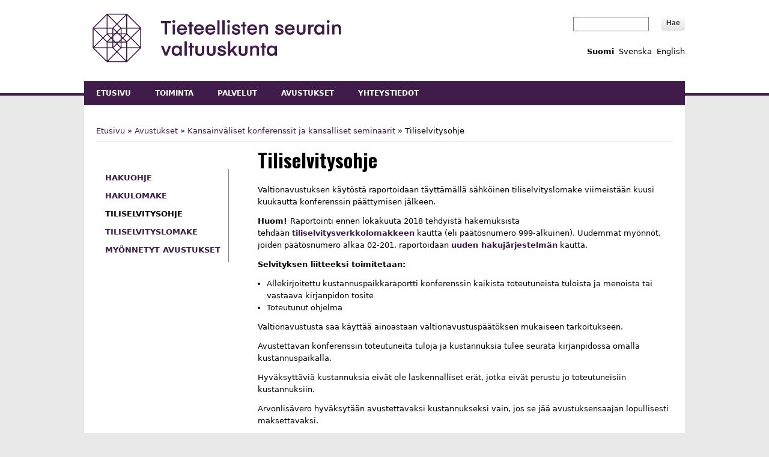

--- FILE ---
content_type: text/html; charset=utf-8
request_url: https://www.tsv.fi/fi/avustukset/kansainvaliset-konferenssit-ja-kansalliset-seminaarit/tiliselvitysohje
body_size: 24428
content:
<!DOCTYPE html>
<html lang="fi">
<head>
<meta charset="utf-8" />
<meta name="viewport" content="width=device-width" />
<link rel="shortcut icon" href="https://www.tsv.fi/sites/tsv.fi/themes/media-responsive-theme/favicon.ico" type="image/vnd.microsoft.icon" />
<meta name="description" content="Valtionavustuksen käytöstä raportoidaan täyttämällä sähköinen tiliselvityslomake viimeistään kuusi kuukautta konferenssin päättymisen jälkeen.Huom! Raportointi ennen lokakuuta 2018 tehdyistä hakemuksista tehdään tiliselvitysverkkolomakkeen kautta (eli päätösnumero 999-alkuinen)." />
<meta name="generator" content="Drupal 7 (https://www.drupal.org)" />
<link rel="canonical" href="https://www.tsv.fi/fi/avustukset/kansainvaliset-konferenssit-ja-kansalliset-seminaarit/tiliselvitysohje" />
<link rel="shortlink" href="https://www.tsv.fi/fi/node/105" />
<meta property="og:site_name" content="tsv.fi" />
<meta property="og:type" content="article" />
<meta property="og:title" content="Tiliselvitysohje" />
<meta property="og:url" content="https://www.tsv.fi/fi/avustukset/kansainvaliset-konferenssit-ja-kansalliset-seminaarit/tiliselvitysohje" />
<meta property="og:description" content="Tieteellisten seurain valtuuskunta - Tiliselvitysohje." />
<meta property="og:updated_time" content="2020-06-22T14:14:47+03:00" />
<meta property="og:image" content="https://www.tsv.fi/sites/tsv.fi/files/media/tsv_yleiskuva.jpg" />
<meta property="og:image:alt" content="Tieteellisten seurain valtuuskunnan logo." />
<meta property="og:image:width" content="1200" />
<meta property="og:image:height" content="630" />
<meta name="twitter:card" content="summary_large_image" />
<meta name="twitter:site" content="@tsv_media" />
<meta name="twitter:title" content="Tiliselvitysohje" />
<meta name="twitter:url" content="https://www.tsv.fi/fi/avustukset/kansainvaliset-konferenssit-ja-kansalliset-seminaarit/tiliselvitysohje" />
<meta name="twitter:description" content="Tieteellisten seurain valtuuskunta - Tiliselvitysohje." />
<meta property="article:published_time" content="2015-01-14T15:59:45+02:00" />
<meta property="article:modified_time" content="2020-06-22T14:14:47+03:00" />
<link href="https://fonts.googleapis.com/css?family=Open+Sans:300,400,700|Oswald:700&display=swap" rel="stylesheet"> 
<title>Tiliselvitysohje | tsv.fi</title>
<style type="text/css" media="all">
@import url("https://www.tsv.fi/modules/system/system.base.css?t8jgar");
@import url("https://www.tsv.fi/modules/system/system.menus.css?t8jgar");
@import url("https://www.tsv.fi/modules/system/system.messages.css?t8jgar");
@import url("https://www.tsv.fi/modules/system/system.theme.css?t8jgar");
</style>
<style type="text/css" media="all">
@import url("https://www.tsv.fi/modules/comment/comment.css?t8jgar");
@import url("https://www.tsv.fi/modules/field/theme/field.css?t8jgar");
@import url("https://www.tsv.fi/modules/node/node.css?t8jgar");
@import url("https://www.tsv.fi/modules/search/search.css?t8jgar");
@import url("https://www.tsv.fi/modules/user/user.css?t8jgar");
@import url("https://www.tsv.fi/sites/all/modules/contrib/extlink/css/extlink.css?t8jgar");
@import url("https://www.tsv.fi/sites/all/modules/contrib/views/css/views.css?t8jgar");
</style>
<style type="text/css" media="all">
@import url("https://www.tsv.fi/sites/all/modules/contrib/colorbox/styles/default/colorbox_style.css?t8jgar");
@import url("https://www.tsv.fi/sites/all/modules/contrib/ctools/css/ctools.css?t8jgar");
@import url("https://www.tsv.fi/sites/tsv.fi/files/media/css/menu_icons.css?t8jgar");
@import url("https://www.tsv.fi/sites/all/modules/contrib/panels/css/panels.css?t8jgar");
@import url("https://www.tsv.fi/modules/locale/locale.css?t8jgar");
</style>
<style type="text/css" media="all">
@import url("https://www.tsv.fi/sites/tsv.fi/themes/media-responsive-theme/style.css?t8jgar");
@import url("https://www.tsv.fi/sites/tsv.fi/themes/media-responsive-theme/media.css?t8jgar");
@import url("https://www.tsv.fi/sites/tsv.fi/themes/media-responsive-theme/print.css?t8jgar");
</style>
<script type="text/javascript" src="https://www.tsv.fi/sites/all/modules/contrib/jquery_update/replace/jquery/1.12/jquery.min.js?v=1.12.4"></script>
<script type="text/javascript" src="https://www.tsv.fi/misc/jquery-extend-3.4.0.js?v=1.12.4"></script>
<script type="text/javascript" src="https://www.tsv.fi/misc/jquery-html-prefilter-3.5.0-backport.js?v=1.12.4"></script>
<script type="text/javascript" src="https://www.tsv.fi/misc/jquery.once.js?v=1.2"></script>
<script type="text/javascript" src="https://www.tsv.fi/misc/drupal.js?t8jgar"></script>
<script type="text/javascript" src="https://www.tsv.fi/sites/all/modules/contrib/equalheights/jquery.equalheights.js?v=1.0"></script>
<script type="text/javascript" src="https://www.tsv.fi/sites/all/modules/contrib/jquery_update/js/jquery_browser.js?v=0.0.1"></script>
<script type="text/javascript" src="https://www.tsv.fi/misc/form-single-submit.js?v=7.103"></script>
<script type="text/javascript" src="https://www.tsv.fi/sites/all/modules/contrib/equalheights/equalheights.js?t8jgar"></script>
<script type="text/javascript" src="https://www.tsv.fi/sites/tsv.fi/files/media/languages/fi_3NvIui7ieZ-6m00EZMNzMU-w6yv1LjY2v1pnpmE0u-Q.js?t8jgar"></script>
<script type="text/javascript" src="https://www.tsv.fi/sites/all/libraries/colorbox/jquery.colorbox-min.js?t8jgar"></script>
<script type="text/javascript" src="https://www.tsv.fi/sites/all/libraries/DOMPurify/purify.min.js?t8jgar"></script>
<script type="text/javascript" src="https://www.tsv.fi/sites/all/modules/contrib/colorbox/js/colorbox.js?t8jgar"></script>
<script type="text/javascript" src="https://www.tsv.fi/sites/all/modules/contrib/colorbox/styles/default/colorbox_style.js?t8jgar"></script>
<script type="text/javascript" src="https://www.tsv.fi/sites/all/libraries/imagesloaded/jquery.imagesloaded.min.js?t8jgar"></script>
<script type="text/javascript" src="https://www.tsv.fi/sites/all/modules/contrib/extlink/js/extlink.js?t8jgar"></script>
<script type="text/javascript" src="https://www.tsv.fi/sites/tsv.fi/themes/media-responsive-theme/js/custom.js?t8jgar"></script>
<script type="text/javascript">
<!--//--><![CDATA[//><!--
jQuery.extend(Drupal.settings, {"basePath":"\/","pathPrefix":"fi\/","setHasJsCookie":0,"ajaxPageState":{"theme":"media_responsive_theme","theme_token":"tDUZrPexyVg4mB0yAOJw9fiNhA_e7eP9HnoOkad_lsw","js":{"sites\/all\/modules\/contrib\/jquery_update\/replace\/jquery\/1.12\/jquery.min.js":1,"misc\/jquery-extend-3.4.0.js":1,"misc\/jquery-html-prefilter-3.5.0-backport.js":1,"misc\/jquery.once.js":1,"misc\/drupal.js":1,"sites\/all\/modules\/contrib\/equalheights\/jquery.equalheights.js":1,"sites\/all\/modules\/contrib\/jquery_update\/js\/jquery_browser.js":1,"misc\/form-single-submit.js":1,"sites\/all\/modules\/contrib\/equalheights\/equalheights.js":1,"public:\/\/languages\/fi_3NvIui7ieZ-6m00EZMNzMU-w6yv1LjY2v1pnpmE0u-Q.js":1,"sites\/all\/libraries\/colorbox\/jquery.colorbox-min.js":1,"sites\/all\/libraries\/DOMPurify\/purify.min.js":1,"sites\/all\/modules\/contrib\/colorbox\/js\/colorbox.js":1,"sites\/all\/modules\/contrib\/colorbox\/styles\/default\/colorbox_style.js":1,"sites\/all\/libraries\/imagesloaded\/jquery.imagesloaded.min.js":1,"sites\/all\/modules\/contrib\/extlink\/js\/extlink.js":1,"sites\/tsv.fi\/themes\/media-responsive-theme\/js\/custom.js":1},"css":{"modules\/system\/system.base.css":1,"modules\/system\/system.menus.css":1,"modules\/system\/system.messages.css":1,"modules\/system\/system.theme.css":1,"modules\/comment\/comment.css":1,"modules\/field\/theme\/field.css":1,"modules\/node\/node.css":1,"modules\/search\/search.css":1,"modules\/user\/user.css":1,"sites\/all\/modules\/contrib\/extlink\/css\/extlink.css":1,"sites\/all\/modules\/contrib\/views\/css\/views.css":1,"sites\/all\/modules\/contrib\/colorbox\/styles\/default\/colorbox_style.css":1,"sites\/all\/modules\/contrib\/ctools\/css\/ctools.css":1,"public:\/\/css\/menu_icons.css":1,"sites\/all\/modules\/contrib\/panels\/css\/panels.css":1,"modules\/locale\/locale.css":1,"sites\/tsv.fi\/themes\/media-responsive-theme\/style.css":1,"sites\/tsv.fi\/themes\/media-responsive-theme\/media.css":1,"sites\/tsv.fi\/themes\/media-responsive-theme\/print.css":1}},"colorbox":{"opacity":"0.85","current":"{current} of {total}","previous":"\u00ab Prev","next":"Next \u00bb","close":"Close","maxWidth":"98%","maxHeight":"98%","fixed":true,"mobiledetect":true,"mobiledevicewidth":"480px","file_public_path":"\/sites\/tsv.fi\/files\/media","specificPagesDefaultValue":"admin*\nimagebrowser*\nimg_assist*\nimce*\nnode\/add\/*\nnode\/*\/edit\nprint\/*\nprintpdf\/*\nsystem\/ajax\nsystem\/ajax\/*"},"better_exposed_filters":{"views":{"p_ivitetty":{"displays":{"block":{"filters":[]},"block_1":{"filters":[]},"block_2":{"filters":[]}}}}},"equalHeightsModule":{"classes":[{"selector":"#block-views-kilpailugalleria-block .view-kilpailugalleria .views-column-1, #block-views-kilpailugalleria-block .view-kilpailugalleria .views-column-2, #block-views-kilpailugalleria-block .view-kilpailugalleria .views-column-3, #block-views-kilpailugalleria-block .view-kilpailugalleria .views-column-4","mediaquery":"(min-width: 480px)","minheight":"","maxheight":"","overflow":"auto"},{"selector":"#block-views-kilpailugalleria-block .view-kilpailugalleria .views-column-5, #block-views-kilpailugalleria-block .view-kilpailugalleria .views-column-6, #block-views-kilpailugalleria-block .view-kilpailugalleria .views-column-7, #block-views-kilpailugalleria-block .view-kilpailugalleria .views-column-8","mediaquery":"(min-width: 480px)","minheight":"","maxheight":"","overflow":"auto"},{"selector":"#block-views-kilpailugalleria-block .view-kilpailugalleria .views-column-9, #block-views-kilpailugalleria-block .view-kilpailugalleria .views-column-10, #block-views-kilpailugalleria-block .view-kilpailugalleria .views-column-11, #block-views-kilpailugalleria-block .view-kilpailugalleria .views-column-12","mediaquery":"(min-width: 480px)","minheight":"","maxheight":"","overflow":"auto"},{"selector":"#block-views-kilpailugalleria-block .view-kilpailugalleria .views-column-13, #block-views-kilpailugalleria-block .view-kilpailugalleria .views-column-14, #block-views-kilpailugalleria-block .view-kilpailugalleria .views-column-15, #block-views-kilpailugalleria-block .view-kilpailugalleria .views-column-16","mediaquery":"(min-width: 480px)","minheight":"","maxheight":"","overflow":"auto"},{"selector":"#block-views-kilpailugalleria-block .view-kilpailugalleria .views-column-17, #block-views-kilpailugalleria-block .view-kilpailugalleria .views-column-18, #block-views-kilpailugalleria-block .view-kilpailugalleria .views-column-19, #block-views-kilpailugalleria-block .view-kilpailugalleria .views-column-20","mediaquery":"(min-width: 480px)","minheight":"","maxheight":"","overflow":"auto"},{"selector":"#block-views-kilpailugalleria-block .view-kilpailugalleria .views-column-21, #block-views-kilpailugalleria-block .view-kilpailugalleria .views-column-22, #block-views-kilpailugalleria-block .view-kilpailugalleria .views-column-23, #block-views-kilpailugalleria-block .view-kilpailugalleria .views-column-24","mediaquery":"(min-width: 480px)","minheight":"","maxheight":"","overflow":"auto"},{"selector":"#block-views-kilpailugalleria-block .view-kilpailugalleria .views-column-25, #block-views-kilpailugalleria-block .view-kilpailugalleria .views-column-26, #block-views-kilpailugalleria-block .view-kilpailugalleria .views-column-27, #block-views-kilpailugalleria-block .view-kilpailugalleria .views-column-28","mediaquery":"(min-width: 480px)","minheight":"","maxheight":"","overflow":"auto"}],"imagesloaded_ie8":1},"urlIsAjaxTrusted":{"\/fi\/avustukset\/kansainvaliset-konferenssit-ja-kansalliset-seminaarit\/tiliselvitysohje":true},"extlink":{"extTarget":"_blank","extClass":"ext","extLabel":"(link is external)","extImgClass":0,"extIconPlacement":0,"extSubdomains":1,"extExclude":"","extInclude":"(\\.pdf)|(\\.pdf)|(\\.doc)|(\\.doc)|(\\.docx)|(\\.docx)|(\\.xls)|(\\.xlsx)","extCssExclude":"#block-menu-menu-palvelut,\r\n#block-menu-menu-toiminta","extCssExplicit":"","extAlert":0,"extAlertText":"This link will take you to an external web site.","mailtoClass":0,"mailtoLabel":"(link sends e-mail)","extUseFontAwesome":0}});
//--><!]]>
</script>

<!-- Matomo -->
<script>
  var _paq = window._paq = window._paq || [];
  /* tracker methods like "setCustomDimension" should be called before "trackPageView" */
  _paq.push(['trackPageView']);
  _paq.push(['enableLinkTracking']);
  (function() {
    var u="https://ma.tsv.fi/";
    _paq.push(['setTrackerUrl', u+'matomo.php']);
    _paq.push(['setSiteId', '1']);
    var d=document, g=d.createElement('script'), s=d.getElementsByTagName('script')[0];
    g.async=true; g.src=u+'matomo.js'; s.parentNode.insertBefore(g,s);
// Call disableCookies before calling trackPageView 
_paq.push(['disableCookies']);
_paq.push(['trackPageView']);
  })();
</script>
<!-- End Matomo Code -->

<!--[if lt IE 9]><script src="http://html5shiv.googlecode.com/svn/trunk/html5.js"></script><![endif]-->
</head>
<body class="html not-front not-logged-in no-sidebars page-node page-node- page-node-105 node-type-page i18n-fi content-top">
    
<div id="header_wrapper">
  <div id="inner_header_wrapper">

    <header id="header" role="banner">

      <div class="top_left">
                  <div id="logo"><a href="/fi" title="Etusivu"><img src="https://www.tsv.fi/sites/tsv.fi/themes/media-responsive-theme/logo/logo-tsv-fi.png" alt="Tieteellisten seurain valtuuskunta logo" /></a></div>
                <h1 id="site-title">
          <a href="/fi" title="Etusivu">tsv.fi</a>
          <div id="site-description"></div>
        </h1>
      </div>

      <div class="top_right">
        
        <div class="search_block">

          <div class="region region-search">
  <div id="block-apachesolr-panels-search-form" class="block block-apachesolr-panels">

      
  <div class="content">
    <form action="/fi/avustukset/kansainvaliset-konferenssit-ja-kansalliset-seminaarit/tiliselvitysohje" method="post" id="apachesolr-panels-search-block" accept-charset="UTF-8"><div><div class="form-item form-type-textfield form-item-apachesolr-panels-search-form">
  <label class="element-invisible" for="edit-apachesolr-panels-search-form">Hae </label>
 <input title="Enter the terms you wish to search for." type="text" id="edit-apachesolr-panels-search-form" name="apachesolr_panels_search_form" value="" size="15" maxlength="128" class="form-text" />
</div>
<input type="hidden" name="form_build_id" value="form-KG1RppFBisTEeAuOu9suF4XJoLp_oqwdEJ8MnaTyPG4" />
<input type="hidden" name="form_id" value="apachesolr_panels_search_block" />
<div class="form-actions form-wrapper" id="edit-actions"><input type="submit" id="edit-submit" name="op" value="Hae" class="form-submit" /></div></div></form>  </div>
  
</div> <!-- /.block -->
<div id="block-locale-language" class="block block-locale">

      
  <div class="content">
    <ul class="language-switcher-locale-url"><li class="fi first active"><a href="/fi/avustukset/kansainvaliset-konferenssit-ja-kansalliset-seminaarit/tiliselvitysohje" class="language-link active" xml:lang="fi" title="Tiliselvitysohje">Suomi</a></li>
<li class="sv"><a href="/sv/understod/internationella-konferenser-och-nationella-seminarie/redovisningsanvisning" class="language-link" xml:lang="sv" title="Redovisningsanvisning">Svenska</a></li>
<li class="en last"><a href="/en/grants/state-subsidy-organizing-international-conferences-and-national-seminars/reporting_instructions" class="language-link" xml:lang="en" title="Reporting Instructions">English</a></li>
</ul>  </div>
  
</div> <!-- /.block -->
</div>
 <!-- /.region -->
                  </div>

      </div>

    <div class="clear"></div>

    </header>

    <div class="menu_wrapper">
      <nav id="main-menu"  role="navigation">
      	<!--<a class="nav-toggle" href="#">Navigation</a>-->
        <a class="nav-toggle" href="#">Valikko</a>
        <div class="menu-navigation-container">
          <ul class="menu"><li class="first leaf"><a href="/fi" title="">Etusivu</a></li>
<li class="leaf"><a href="/fi/toiminta">Toiminta</a></li>
<li class="leaf"><a href="/fi/palvelut">Palvelut</a></li>
<li class="leaf active-trail"><a href="/fi/avustukset" class="active-trail">Avustukset</a></li>
<li class="last leaf"><a href="/fi/yhteystiedot">Yhteystiedot</a></li>
</ul>        </div>
        <div class="clear"></div>
      </nav><!-- end main-menu -->
    </div>
  </div>
</div>
  
  <div id="container">

    
    <div class="content-sidebar-wrap">

    <div id="content">
      <div id="breadcrumbs"><h2 class="element-invisible">You are here</h2><nav class="breadcrumb"><a href="/fi">Etusivu</a> » <a href="/fi/avustukset">Avustukset</a> » <a href="/fi/avustukset/kansainvaliset-konferenssit-ja-kansalliset-seminaarit">Kansainväliset konferenssit ja kansalliset seminaarit</a> » Tiliselvitysohje</nav></div>      
      
      <section id="post-content" role="main">
                <div id="content_top"><div class="region region-content-top">
  <div id="block-menu-menu-kv-konferenssit-ja-kansalli" class="block block-menu">

      
  <div class="content">
    <ul class="menu"><li class="first leaf"><a href="/fi/avustukset/kansainvaliset-konferenssit-ja-kansalliset-seminaarit/hakuohje" title="">Hakuohje</a></li>
<li class="leaf"><a href="https://avustukset.tsv.fi/external/login/2" title="" target="_blank">Hakulomake</a></li>
<li class="leaf active-trail"><a href="/fi/avustukset/kansainvaliset-konferenssit-ja-kansalliset-seminaarit/tiliselvitysohje" title="" class="active-trail active">Tiliselvitysohje</a></li>
<li class="leaf"><a href="https://avustukset.tsv.fi/external/login/konf" title="" target="_blank">Tiliselvityslomake</a></li>
<li class="last leaf"><a href="/fi/avustukset/kansainvaliset-konferenssit-ja-kansalliset-seminaarit/my%C3%B6nnetyt-avustukset" title="">Myönnetyt avustukset</a></li>
</ul>  </div>
  
</div> <!-- /.block -->
</div>
 <!-- /.region -->
</div>                <h1 class="page-title">Tiliselvitysohje</h1>                                        <div class="region region-content">
  <div id="block-system-main" class="block block-system">

      
  <div class="content">
                          <span property="dc:title" content="Tiliselvitysohje" class="rdf-meta element-hidden"></span><span property="sioc:num_replies" content="0" datatype="xsd:integer" class="rdf-meta element-hidden"></span>  
      
    
  <div class="content node-page">
    <div class="field field-name-body field-type-text-with-summary field-label-hidden"><div class="field-items"><div class="field-item even" property="content:encoded"><p>Valtionavustuksen käytöstä raportoidaan täyttämällä sähköinen tiliselvityslomake viimeistään kuusi kuukautta konferenssin päättymisen jälkeen.</p>
<p><strong>Huom! </strong><span>Raportointi ennen lokakuuta 2018 tehdyistä hakemuksista tehdään </span><a href="https://tiliselvitys.tsv.fi/tiliselvitys_konf/login_ts.php">tiliselvitysverkkolomakkeen</a><span> kautta (eli päätösnumero 999-alkuinen). Uudemmat myönnöt, joiden päätösnumero alkaa 02-201, raportoidaan </span><a href="https://avustukset.tsv.fi/external/login/2">uuden hakujärjestelmän</a><span> kautta.</span></p>
<p><strong>Selvityksen liitteeksi toimitetaan:</strong></p>
<ul>
<li>Allekirjoitettu kustannuspaikkaraportti konferenssin kaikista toteutuneista tuloista ja menoista tai vastaava kirjanpidon tosite</li>
<li>Toteutunut ohjelma</li>
</ul>
<p>Valtionavustusta saa käyttää ainoastaan valtionavustuspäätöksen mukaiseen tarkoitukseen.</p>
<p>Avustettavan konferenssin toteutuneita tuloja ja kustannuksia tulee seurata kirjanpidossa omalla kustannuspaikalla.</p>
<p>Hyväksyttäviä kustannuksia eivät ole laskennalliset erät, jotka eivät perustu jo toteutuneisiin kustannuksiin.</p>
<p>Arvonlisävero hyväksytään avustettavaksi kustannukseksi vain, jos se jää avustuksensaajan lopullisesti maksettavaksi.</p>
<p>Mikäli konferenssin tulot ovat suuremmat kuin menot, laskuttaa TSV ylijäämästä palautettavan myönnettyä avustusta vastaavan osan. Toteutuneet kulut eivät myöskään saa olla olennaisesti pienemmät kuin hakemuksen budjetissa ilmoitetut eikä myönnetyn avustuksen osuus saa ylittää 30 % toteutuneista kuluista. TSV lähettää laskun palautettavasta summasta tiliselvityksen perusteella.</p>
</div></div></div>  </div>

      <footer>
          </footer>
  
    </div>
  
</div> <!-- /.block -->
<div id="block-views-p-ivitetty-block" class="block block-views">

      
  <div class="content">
    <div class="view view-p-ivitetty view-id-p_ivitetty view-display-id-block view-dom-id-5947ae27f88e68ef12967b91f5060310">
        
  
  
      <div class="view-content">
        <div class="views-row views-row-1 views-row-odd views-row-first views-row-last">
      
  <div class="views-field views-field-changed">    <span class="views-label views-label-changed">Päivitetty</span>    <span class="field-content">22.6.2020 14.14</span>  </div>  </div>
    </div>
  
  
  
  
  
  
</div>  </div>
  
</div> <!-- /.block -->
</div>
 <!-- /.region -->
      </section> <!-- /#main -->
    </div>
  
      
    </div>

    
    
    <div id="footer_wrapper" class="footer_block">
          </div>
  
</div>

<div id="footer">
  <div id="footer_wrapper">
     
      <div id="footer-area" class="clearfix">
                <div class="column"><div class="region region-footer-first">
  <div id="block-block-6" class="block block-block">

      
  <div class="content">
    <p><a href="/fi/haku">Haku</a><br /><a href="/fi/uutiskirje">Tilaa uutiskirje</a><br /><a href="/fi/materiaalipankki">Materiaalipankki</a><br /><a href="https://www.sttinfo.fi/uutishuone/69820840">Medialle</a><br /><a href="/fi/arkisto">Uutisarkisto</a><br /><a href="/fi/tasa-arvo-ja-yhdenvertaisuus">Tasa-arvo ja yhdenvertaisuus</a><br /><a href="/fi/tietosuoja">Tietosuoja</a><br /><a href="/fi/saavutettavuus">Saavutettavuus</a></p>
  </div>
  
</div> <!-- /.block -->
</div>
 <!-- /.region -->
</div>
                        <div class="column"><div class="region region-footer-second">
  <div id="block-block-7" class="block block-block">

      
  <div class="content">
    <div class="alin2_paa"><div class="alin2_vasen"><a href="https://www.facebook.com/tieteellistenseurainvaltuuskunta/" target="_blank"><img src="/sites/tsv.fi/images/facebook.png" alt="Facebook logo." /></a></div>
<div class="alin2_oikea"><a href="https://www.linkedin.com/company/tieteellistenseurainvaltuuskunta/" target="_blank"><img src="/sites/tsv.fi/images/linkedin.png" alt="Linked logo." /></a></div></div>  </div>
  
</div> <!-- /.block -->
</div>
 <!-- /.region -->
</div>
                        <div class="column"><div class="region region-footer-third">
  <div id="block-block-8" class="block block-block">

      
  <div class="content">
    <p>Tieteellisten seurain valtuuskunta<br />Kirkkokatu 6, 00170 Helsinki<br />Vaihde: (09) 228 691<br />(Arkisin klo 9−11 ja 12−15)<br />Sähköposti: tsv(at)tsv.fi</p>
<p><a href="/laskutusosoite">Laskutusosoite</a><br /><a href="https://www.google.com/maps/d/viewer?mid=zjC6cR8J7lZs.kOAnBIXC6bUo" target="_blank">Sijainti kartalla</a></p>
  </div>
  
</div> <!-- /.block -->
</div>
 <!-- /.region -->
</div>
                        <div class="column"><div class="region region-footer-forth">
  <div id="block-block-9" class="block block-block">

      
  <div class="content">
    <p><a href="https://www.avointiede.fi" target="_blank">Avoin tiede</a><br /><a href="https://www.julkaisufoorumi.fi" target="_blank">Julkaisufoorumi</a><br /><a href="https://www.tjnk.fi/" target="_blank">Tiedonjulkistamisen neuvottelukunta</a><br /><a href="https://www.tenk.fi/" target="_blank">Tutkimuseettinen neuvottelukunta</a></p>
  </div>
  
</div> <!-- /.block -->
</div>
 <!-- /.region -->
</div>
              </div>
      </div>
  <div class="footer_credit">
    <div class="footer_inner_credit">
          
      </div>
  </div>
</div>  </body>
</html>

--- FILE ---
content_type: application/javascript
request_url: https://www.tsv.fi/sites/tsv.fi/files/media/languages/fi_3NvIui7ieZ-6m00EZMNzMU-w6yv1LjY2v1pnpmE0u-Q.js?t8jgar
body_size: 112
content:
Drupal.locale = { 'strings': {"":{"Select":"Valitse","Submit":"L\u00e4het\u00e4","No results":"Ei tuloksia"}} };